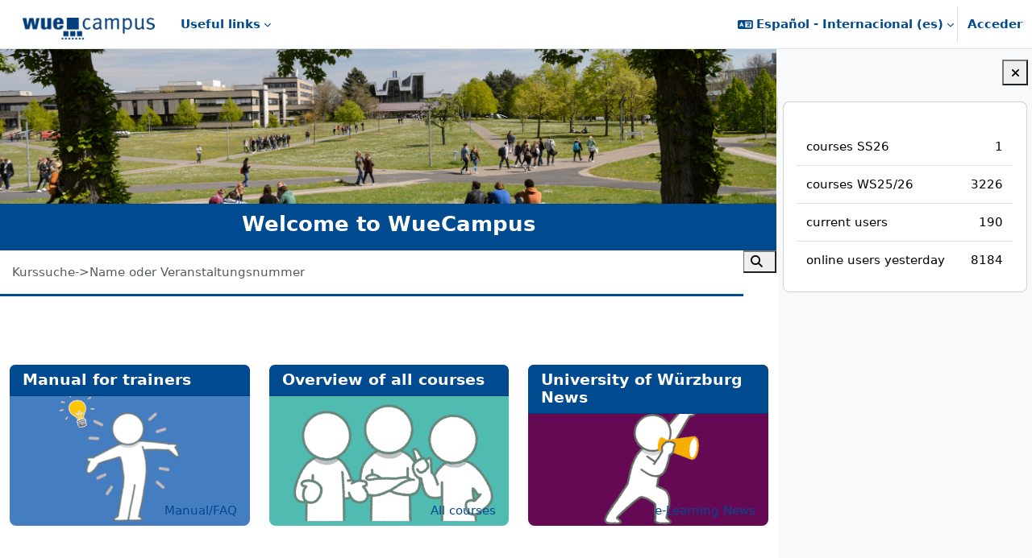

--- FILE ---
content_type: text/html; charset=utf-8
request_url: https://wuecampus.uni-wuerzburg.de/moodle/?lang=es
body_size: 12155
content:
<!DOCTYPE html>

<html  dir="ltr" lang="es" xml:lang="es">
<head>
    <title>Página Principal | WueCampus</title>
    <link rel="shortcut icon" href="https://wuecampus.uni-wuerzburg.de/moodle/pluginfile.php/1/theme_boost_union/favicon/64x64/1768617182/favicon.png" />
    <meta name="apple-itunes-app" content="app-id=633359593, app-argument=https://wuecampus.uni-wuerzburg.de/moodle/"/><link rel="manifest" href="https://wuecampus.uni-wuerzburg.de/moodle/admin/tool/mobile/mobile.webmanifest.php" /><style type="text/css">.admin_settingspage_tabs_with_tertiary .dropdown-toggle { font-size: 1.875rem !important; }
h2:has(+ .admin_settingspage_tabs_with_tertiary) { display: none; }</style><meta http-equiv="Content-Type" content="text/html; charset=utf-8" />
<meta name="keywords" content="moodle, Página Principal | WueCampus" />
<link rel="stylesheet" type="text/css" href="https://wuecampus.uni-wuerzburg.de/moodle/theme/yui_combo.php?rollup/3.18.1/yui-moodlesimple-min.css" /><script id="firstthemesheet" type="text/css">/** Required in order to fix style inclusion problems in IE with YUI **/</script><link rel="stylesheet" type="text/css" href="https://wuecampus.uni-wuerzburg.de/moodle/theme/styles.php/wue_union/1768617182_1765558480/all" />
<script>
//<![CDATA[
var M = {}; M.yui = {};
M.pageloadstarttime = new Date();
M.cfg = {"wwwroot":"https:\/\/wuecampus.uni-wuerzburg.de\/moodle","apibase":"https:\/\/wuecampus.uni-wuerzburg.de\/moodle\/r.php\/api","homeurl":{},"sesskey":"85t8Hd6Re4","sessiontimeout":"10800","sessiontimeoutwarning":1200,"themerev":"1768617182","slasharguments":1,"theme":"wue_union","iconsystemmodule":"core\/icon_system_fontawesome","jsrev":"1768617182","admin":"admin","svgicons":true,"usertimezone":"Europa\/Berl\u00edn","language":"es","courseId":1,"courseContextId":2,"contextid":2,"contextInstanceId":1,"langrev":1768622344,"templaterev":"1768617182","siteId":1,"userId":0};var yui1ConfigFn = function(me) {if(/-skin|reset|fonts|grids|base/.test(me.name)){me.type='css';me.path=me.path.replace(/\.js/,'.css');me.path=me.path.replace(/\/yui2-skin/,'/assets/skins/sam/yui2-skin')}};
var yui2ConfigFn = function(me) {var parts=me.name.replace(/^moodle-/,'').split('-'),component=parts.shift(),module=parts[0],min='-min';if(/-(skin|core)$/.test(me.name)){parts.pop();me.type='css';min=''}
if(module){var filename=parts.join('-');me.path=component+'/'+module+'/'+filename+min+'.'+me.type}else{me.path=component+'/'+component+'.'+me.type}};
YUI_config = {"debug":false,"base":"https:\/\/wuecampus.uni-wuerzburg.de\/moodle\/lib\/yuilib\/3.18.1\/","comboBase":"https:\/\/wuecampus.uni-wuerzburg.de\/moodle\/theme\/yui_combo.php?","combine":true,"filter":null,"insertBefore":"firstthemesheet","groups":{"yui2":{"base":"https:\/\/wuecampus.uni-wuerzburg.de\/moodle\/lib\/yuilib\/2in3\/2.9.0\/build\/","comboBase":"https:\/\/wuecampus.uni-wuerzburg.de\/moodle\/theme\/yui_combo.php?","combine":true,"ext":false,"root":"2in3\/2.9.0\/build\/","patterns":{"yui2-":{"group":"yui2","configFn":yui1ConfigFn}}},"moodle":{"name":"moodle","base":"https:\/\/wuecampus.uni-wuerzburg.de\/moodle\/theme\/yui_combo.php?m\/1768617182\/","combine":true,"comboBase":"https:\/\/wuecampus.uni-wuerzburg.de\/moodle\/theme\/yui_combo.php?","ext":false,"root":"m\/1768617182\/","patterns":{"moodle-":{"group":"moodle","configFn":yui2ConfigFn}},"filter":null,"modules":{"moodle-core-actionmenu":{"requires":["base","event","node-event-simulate"]},"moodle-core-blocks":{"requires":["base","node","io","dom","dd","dd-scroll","moodle-core-dragdrop","moodle-core-notification"]},"moodle-core-chooserdialogue":{"requires":["base","panel","moodle-core-notification"]},"moodle-core-dragdrop":{"requires":["base","node","io","dom","dd","event-key","event-focus","moodle-core-notification"]},"moodle-core-event":{"requires":["event-custom"]},"moodle-core-handlebars":{"condition":{"trigger":"handlebars","when":"after"}},"moodle-core-lockscroll":{"requires":["plugin","base-build"]},"moodle-core-maintenancemodetimer":{"requires":["base","node"]},"moodle-core-notification":{"requires":["moodle-core-notification-dialogue","moodle-core-notification-alert","moodle-core-notification-confirm","moodle-core-notification-exception","moodle-core-notification-ajaxexception"]},"moodle-core-notification-dialogue":{"requires":["base","node","panel","escape","event-key","dd-plugin","moodle-core-widget-focusafterclose","moodle-core-lockscroll"]},"moodle-core-notification-alert":{"requires":["moodle-core-notification-dialogue"]},"moodle-core-notification-confirm":{"requires":["moodle-core-notification-dialogue"]},"moodle-core-notification-exception":{"requires":["moodle-core-notification-dialogue"]},"moodle-core-notification-ajaxexception":{"requires":["moodle-core-notification-dialogue"]},"moodle-core_availability-form":{"requires":["base","node","event","event-delegate","panel","moodle-core-notification-dialogue","json"]},"moodle-course-categoryexpander":{"requires":["node","event-key"]},"moodle-course-dragdrop":{"requires":["base","node","io","dom","dd","dd-scroll","moodle-core-dragdrop","moodle-core-notification","moodle-course-coursebase","moodle-course-util"]},"moodle-course-management":{"requires":["base","node","io-base","moodle-core-notification-exception","json-parse","dd-constrain","dd-proxy","dd-drop","dd-delegate","node-event-delegate"]},"moodle-course-util":{"requires":["node"],"use":["moodle-course-util-base"],"submodules":{"moodle-course-util-base":{},"moodle-course-util-section":{"requires":["node","moodle-course-util-base"]},"moodle-course-util-cm":{"requires":["node","moodle-course-util-base"]}}},"moodle-form-dateselector":{"requires":["base","node","overlay","calendar"]},"moodle-form-shortforms":{"requires":["node","base","selector-css3","moodle-core-event"]},"moodle-question-chooser":{"requires":["moodle-core-chooserdialogue"]},"moodle-question-searchform":{"requires":["base","node"]},"moodle-availability_completion-form":{"requires":["base","node","event","moodle-core_availability-form"]},"moodle-availability_date-form":{"requires":["base","node","event","io","moodle-core_availability-form"]},"moodle-availability_grade-form":{"requires":["base","node","event","moodle-core_availability-form"]},"moodle-availability_group-form":{"requires":["base","node","event","moodle-core_availability-form"]},"moodle-availability_grouping-form":{"requires":["base","node","event","moodle-core_availability-form"]},"moodle-availability_password-form":{"requires":["base","node","event","event-valuechange","moodle-core_availability-form"]},"moodle-availability_password-popup":{"requires":["base","node","event","moodle-core-notification-dialogue","io-base"]},"moodle-availability_profile-form":{"requires":["base","node","event","moodle-core_availability-form"]},"moodle-mod_assign-history":{"requires":["node","transition"]},"moodle-mod_attendance-groupfilter":{"requires":["base","node"]},"moodle-mod_customcert-rearrange":{"requires":["dd-delegate","dd-drag"]},"moodle-mod_quiz-autosave":{"requires":["base","node","event","event-valuechange","node-event-delegate","io-form","datatype-date-format"]},"moodle-mod_quiz-dragdrop":{"requires":["base","node","io","dom","dd","dd-scroll","moodle-core-dragdrop","moodle-core-notification","moodle-mod_quiz-quizbase","moodle-mod_quiz-util-base","moodle-mod_quiz-util-page","moodle-mod_quiz-util-slot","moodle-course-util"]},"moodle-mod_quiz-modform":{"requires":["base","node","event"]},"moodle-mod_quiz-questionchooser":{"requires":["moodle-core-chooserdialogue","moodle-mod_quiz-util","querystring-parse"]},"moodle-mod_quiz-quizbase":{"requires":["base","node"]},"moodle-mod_quiz-toolboxes":{"requires":["base","node","event","event-key","io","moodle-mod_quiz-quizbase","moodle-mod_quiz-util-slot","moodle-core-notification-ajaxexception"]},"moodle-mod_quiz-util":{"requires":["node","moodle-core-actionmenu"],"use":["moodle-mod_quiz-util-base"],"submodules":{"moodle-mod_quiz-util-base":{},"moodle-mod_quiz-util-slot":{"requires":["node","moodle-mod_quiz-util-base"]},"moodle-mod_quiz-util-page":{"requires":["node","moodle-mod_quiz-util-base"]}}},"moodle-message_airnotifier-toolboxes":{"requires":["base","node","io"]},"moodle-block_xp-filters":{"requires":["base","node","moodle-core-dragdrop","moodle-core-notification-confirm","moodle-block_xp-rulepicker"]},"moodle-block_xp-notification":{"requires":["base","node","handlebars","button-plugin","moodle-core-notification-dialogue"]},"moodle-block_xp-rulepicker":{"requires":["base","node","handlebars","moodle-core-notification-dialogue"]},"moodle-report_eventlist-eventfilter":{"requires":["base","event","node","node-event-delegate","datatable","autocomplete","autocomplete-filters"]},"moodle-report_loglive-fetchlogs":{"requires":["base","event","node","io","node-event-delegate"]},"moodle-gradereport_history-userselector":{"requires":["escape","event-delegate","event-key","handlebars","io-base","json-parse","moodle-core-notification-dialogue"]},"moodle-qbank_editquestion-chooser":{"requires":["moodle-core-chooserdialogue"]},"moodle-tool_lp-dragdrop-reorder":{"requires":["moodle-core-dragdrop"]},"moodle-assignfeedback_editpdf-editor":{"requires":["base","event","node","io","graphics","json","event-move","event-resize","transition","querystring-stringify-simple","moodle-core-notification-dialog","moodle-core-notification-alert","moodle-core-notification-warning","moodle-core-notification-exception","moodle-core-notification-ajaxexception"]}}},"gallery":{"name":"gallery","base":"https:\/\/wuecampus.uni-wuerzburg.de\/moodle\/lib\/yuilib\/gallery\/","combine":true,"comboBase":"https:\/\/wuecampus.uni-wuerzburg.de\/moodle\/theme\/yui_combo.php?","ext":false,"root":"gallery\/1768617182\/","patterns":{"gallery-":{"group":"gallery"}}}},"modules":{"core_filepicker":{"name":"core_filepicker","fullpath":"https:\/\/wuecampus.uni-wuerzburg.de\/moodle\/lib\/javascript.php\/1768617182\/repository\/filepicker.js","requires":["base","node","node-event-simulate","json","async-queue","io-base","io-upload-iframe","io-form","yui2-treeview","panel","cookie","datatable","datatable-sort","resize-plugin","dd-plugin","escape","moodle-core_filepicker","moodle-core-notification-dialogue"]},"core_comment":{"name":"core_comment","fullpath":"https:\/\/wuecampus.uni-wuerzburg.de\/moodle\/lib\/javascript.php\/1768617182\/comment\/comment.js","requires":["base","io-base","node","json","yui2-animation","overlay","escape"]}},"logInclude":[],"logExclude":[],"logLevel":null};
M.yui.loader = {modules: {}};

//]]>
</script>

<script type="text/x-mathjax-config">
MathJax.Hub.Config({
    MMLorHTML: { prefer: "HTML" },
    "HTML-CSS": {
               scale: "110",
               webFont: "STIX-Web"
                           },
    tex2jax: {
        displayMath: [['\\[', '\\]']],
        inlineMath:  [['\\(', '\\)']],
        processEscapes: true
    },
    TeX: { extensions: ['enclose.js'] }
});
</script>
<script type="text/javascript" src="https://wuecampus.uni-wuerzburg.de/moodle/lib/MathJax/MathJax.js?config=TeX-AMS_HTML"></script>
    <meta name="viewport" content="width=device-width, initial-scale=1.0">
</head>
<body  id="page-site-index" class="limitedwidth format-site course path-site chrome dir-ltr lang-es yui-skin-sam yui3-skin-sam wuecampus-uni-wuerzburg-de--moodle pagelayout-frontpage course-1 context-2 notloggedin theme uses-drawers theme-boost-union-smartmenu theme-boost-union-bottombar hascourseindexcmicons hascourseindexcpleol uniwue-start theme_boost-union-footerbuttonnone">
<div class="toast-wrapper mx-auto py-0 fixed-top" role="status" aria-live="polite"></div>
<div id="page-wrapper" class="d-print-block">

    <div>
    <a class="visually-hidden-focusable" href="#maincontent">Salta al contenido principal</a>
</div><script src="https://wuecampus.uni-wuerzburg.de/moodle/lib/javascript.php/1768617182/lib/polyfills/polyfill.js"></script>
<script src="https://wuecampus.uni-wuerzburg.de/moodle/theme/yui_combo.php?rollup/3.18.1/yui-moodlesimple-min.js"></script><script src="https://wuecampus.uni-wuerzburg.de/moodle/lib/javascript.php/1768617182/lib/javascript-static.js"></script>
<script>
//<![CDATA[
document.body.className += ' jsenabled';
//]]>
</script>



    
    <nav class="navbar fixed-top bg-body uniwuebar navbar-expand "  aria-label="Navegación del sitio">
        <div class="container-fluid">
            <button class="navbar-toggler aabtn d-block d-md-none px-1 my-1 border-0" data-toggler="drawers" data-action="toggle" data-target="theme_boost-drawers-primary">
                <span class="navbar-toggler-icon"></span>
                <span class="visually-hidden">Panel lateral</span>
            </button>
    
            <a href="https://wuecampus.uni-wuerzburg.de/moodle/" class="navbar-brand align-items-center m-0 me-4 p-0 aabtn   d-none d-md-flex  ">
    
                    <img src="https://wuecampus.uni-wuerzburg.de/moodle/pluginfile.php/1/theme_boost_union/logocompact/300x300/1768617182/Prod_Logo_compact.png" class="logo me-1" alt="WueCampus">
            </a>
                <div class="primary-navigation">
                    <nav class="moremenu navigation">
                        <ul id="moremenu-696bd8f09b932-navbar-nav" role="menubar" class="nav more-nav navbar-nav" data-bs-theme="light">
                                        <li class="dropdown nav-item  card-dropdown   boost-union-smartmenu    card-form-landscape  card-size-small  card-overflow-wrap  force-menu-out    dropdown-description-below " role="none" data-forceintomoremenu="false">
                                            <a class="dropdown-toggle nav-link   " id="drop-down-696bd8f09b932" role="menuitem" data-bs-toggle="dropdown"
                                                aria-haspopup="true" aria-expanded="false" href="#" aria-controls="drop-down-menu-696bd8f09b932"
                                                
                                                tabindex="-1"
                                            >
                                                Useful links
                                            </a>
                                            <div class="dropdown-menu" role="menu" id="drop-down-menu-696bd8f09b932" data-bs-theme="light" aria-labelledby="drop-down-696bd8f09b932">
                                                
                                                
                                    
                                                <div class="card-block-wrapper">
                                                            <div class="card-block  boost-union-smartmenuitem    d-lg-inline-flex  d-md-inline-flex  d-inline-flex  card-text-below  menu-item-static  ">
                                                                <a href="https://wuestudy.zv.uni-wuerzburg.de/qisserver/pages/startFlow.xhtml?_flowId=searchCourseNonStaff-flow&amp;_flowExecutionKey=e1s1">
                                                                    <span class="card-item-overlay"></span>
                                                                </a>
                                                                <div class="img-block">
                                                                    <a href="https://wuestudy.zv.uni-wuerzburg.de/qisserver/pages/startFlow.xhtml?_flowId=searchCourseNonStaff-flow&amp;_flowExecutionKey=e1s1"><img src="https://wuecampus.uni-wuerzburg.de/moodle/pluginfile.php/1/theme_boost_union/smartmenus_itemimage/1/WueStudy.png" alt="Course search" role="presentation"></a>
                                                                </div>
                                                                <div class="content-block"
                                                                    style="background-color:#6BBEF6;">
                                    
                                                                    <h5>
                                                                            <a class="dropdown-item menu-item-link " title="Hier gelangen Sie direkt zur WueStudy Veranstaltungssuche." data-bs-toggle="tooltip" role="menuitem" href="https://wuestudy.zv.uni-wuerzburg.de/qisserver/pages/startFlow.xhtml?_flowId=searchCourseNonStaff-flow&amp;_flowExecutionKey=e1s1"  data-disableactive="true" tabindex="-1" target="__blank" style=" color:#FFFFFF;"><i class="icon fa fa-magnifying-glass fa-fw "  title="&lt;span lang=&quot;de&quot; class=&quot;multilang&quot;&gt;Veranstaltungssuche&lt;/span&gt;&lt;span lang=&quot;en&quot; class=&quot;multilang&quot;&gt;Course search&lt;/span&gt;" role="img" aria-label="&lt;span lang=&quot;de&quot; class=&quot;multilang&quot;&gt;Veranstaltungssuche&lt;/span&gt;&lt;span lang=&quot;en&quot; class=&quot;multilang&quot;&gt;Course search&lt;/span&gt;"></i>Course search</a>
                                                                    </h5>
                                                                    <div class="card-btn-block">
                                                                        <a class="dropdown-item " role="menuitem" href="https://wuestudy.zv.uni-wuerzburg.de/qisserver/pages/startFlow.xhtml?_flowId=searchCourseNonStaff-flow&amp;_flowExecutionKey=e1s1"  data-disableactive="true" tabindex="-1" target="__blank" style=" color:#FFFFFF;">
                                                                            <i class="fa fa-long-arrow-right"></i>
                                                                        </a>
                                                                    </div>
                                                                </div>
                                                            </div>
                                                            <div class="card-block  boost-union-smartmenuitem    d-lg-inline-flex  d-md-inline-flex  d-inline-flex  card-text-below  menu-item-static  ">
                                                                <a href="https://www.rz.uni-wuerzburg.de/dienste/">
                                                                    <span class="card-item-overlay"></span>
                                                                </a>
                                                                <div class="img-block">
                                                                    <a href="https://www.rz.uni-wuerzburg.de/dienste/"><img src="https://wuecampus.uni-wuerzburg.de/moodle/pluginfile.php/1/theme_boost_union/smartmenus_itemimage/2/RZ.png" alt="Rechenzentrum" role="presentation"></a>
                                                                </div>
                                                                <div class="content-block"
                                                                    style="background-color:#29394A;">
                                    
                                                                    <h5>
                                                                            <a class="dropdown-item menu-item-link " title="Hier finden Sie eine Auflistung aller Dienste des Rechenzentrums." data-bs-toggle="tooltip" role="menuitem" href="https://www.rz.uni-wuerzburg.de/dienste/"  data-disableactive="true" tabindex="-1" target="__blank" style=" color:#FFFFFF;"><i class="icon fa fa-gauge fa-fw "  title="Rechenzentrum" role="img" aria-label="Rechenzentrum"></i>Rechenzentrum</a>
                                                                    </h5>
                                                                    <div class="card-btn-block">
                                                                        <a class="dropdown-item " role="menuitem" href="https://www.rz.uni-wuerzburg.de/dienste/"  data-disableactive="true" tabindex="-1" target="__blank" style=" color:#FFFFFF;">
                                                                            <i class="fa fa-long-arrow-right"></i>
                                                                        </a>
                                                                    </div>
                                                                </div>
                                                            </div>
                                                            <div class="card-block  boost-union-smartmenuitem    d-lg-inline-flex  d-md-inline-flex  d-inline-flex  card-text-below  menu-item-static  ">
                                                                <a href="https://wuecampus.uni-wuerzburg.de/moodle/mod/book/view.php?id=2365043&amp;chapterid=23321">
                                                                    <span class="card-item-overlay"></span>
                                                                </a>
                                                                <div class="img-block">
                                                                    <a href="https://wuecampus.uni-wuerzburg.de/moodle/mod/book/view.php?id=2365043&amp;chapterid=23321"><img src="https://wuecampus.uni-wuerzburg.de/moodle/pluginfile.php/1/theme_boost_union/smartmenus_itemimage/4/FAQ2.png" alt="Frequently asked questions" role="presentation"></a>
                                                                </div>
                                                                <div class="content-block"
                                                                    style="background-color:#34495E;">
                                    
                                                                    <h5>
                                                                            <a class="dropdown-item menu-item-link " title="Hier finden Sie die häufigsten Fragen und Themen rund um die Bedienung von WueCampus." data-bs-toggle="tooltip" role="menuitem" href="https://wuecampus.uni-wuerzburg.de/moodle/mod/book/view.php?id=2365043&amp;chapterid=23321"  data-disableactive="true" tabindex="-1"  style=" color:#FFFFFF;"><i class="icon fa fa-book fa-fw "  title="&lt;span lang=&quot;de&quot; class=&quot;multilang&quot;&gt;Häufige Fragen&lt;/span&gt;&lt;span lang=&quot;en&quot; class=&quot;multilang&quot;&gt;Frequently asked questions&lt;/span&gt;" role="img" aria-label="&lt;span lang=&quot;de&quot; class=&quot;multilang&quot;&gt;Häufige Fragen&lt;/span&gt;&lt;span lang=&quot;en&quot; class=&quot;multilang&quot;&gt;Frequently asked questions&lt;/span&gt;"></i>Frequently asked questions</a>
                                                                    </h5>
                                                                    <div class="card-btn-block">
                                                                        <a class="dropdown-item " role="menuitem" href="https://wuecampus.uni-wuerzburg.de/moodle/mod/book/view.php?id=2365043&amp;chapterid=23321"  data-disableactive="true" tabindex="-1"  style=" color:#FFFFFF;">
                                                                            <i class="fa fa-long-arrow-right"></i>
                                                                        </a>
                                                                    </div>
                                                                </div>
                                                            </div>
                                                            <div class="card-block  boost-union-smartmenuitem    d-lg-inline-flex  d-md-inline-flex  d-inline-flex  card-text-below  menu-item-static  ">
                                                                <a href="https://www.rz.uni-wuerzburg.de/dienste/lehre-digital/">
                                                                    <span class="card-item-overlay"></span>
                                                                </a>
                                                                <div class="img-block">
                                                                    <a href="https://www.rz.uni-wuerzburg.de/dienste/lehre-digital/"><img src="https://wuecampus.uni-wuerzburg.de/moodle/pluginfile.php/1/theme_boost_union/smartmenus_itemimage/5/LehreDigital.png" alt="Education digital" role="presentation"></a>
                                                                </div>
                                                                <div class="content-block"
                                                                    style="background-color:#15947B;">
                                    
                                                                    <h5>
                                                                            <a class="dropdown-item menu-item-link " title="Hier finden Sie alle Services des Rechenzentrums rund um die Lehre." data-bs-toggle="tooltip" role="menuitem" href="https://www.rz.uni-wuerzburg.de/dienste/lehre-digital/"  data-disableactive="true" tabindex="-1" target="__blank" style=" color:#ffffff;"><i class="icon fa fa-graduation-cap fa-fw "  title="&lt;span lang=&quot;de&quot; class=&quot;multilang&quot;&gt;Lehre digital&lt;/span&gt;&lt;span lang=&quot;en&quot; class=&quot;multilang&quot;&gt;Education digital&lt;/span&gt;" role="img" aria-label="&lt;span lang=&quot;de&quot; class=&quot;multilang&quot;&gt;Lehre digital&lt;/span&gt;&lt;span lang=&quot;en&quot; class=&quot;multilang&quot;&gt;Education digital&lt;/span&gt;"></i>Education digital</a>
                                                                    </h5>
                                                                    <div class="card-btn-block">
                                                                        <a class="dropdown-item " role="menuitem" href="https://www.rz.uni-wuerzburg.de/dienste/lehre-digital/"  data-disableactive="true" tabindex="-1" target="__blank" style=" color:#ffffff;">
                                                                            <i class="fa fa-long-arrow-right"></i>
                                                                        </a>
                                                                    </div>
                                                                </div>
                                                            </div>
                                                            <div class="card-block  boost-union-smartmenuitem    d-lg-inline-flex  d-md-inline-flex  d-inline-flex  card-text-below  menu-item-static  ">
                                                                <a href="https://www.rz.uni-wuerzburg.de/dienste/forschung-digital/">
                                                                    <span class="card-item-overlay"></span>
                                                                </a>
                                                                <div class="img-block">
                                                                    <a href="https://www.rz.uni-wuerzburg.de/dienste/forschung-digital/"><img src="https://wuecampus.uni-wuerzburg.de/moodle/pluginfile.php/1/theme_boost_union/smartmenus_itemimage/6/ForschungDigital.png" alt="Research digital" role="presentation"></a>
                                                                </div>
                                                                <div class="content-block"
                                                                    style="background-color:#eb9205;">
                                    
                                                                    <h5>
                                                                            <a class="dropdown-item menu-item-link " title="Hier finden Sie alle Services des Rechenzentrums rund um die Forschung." data-bs-toggle="tooltip" role="menuitem" href="https://www.rz.uni-wuerzburg.de/dienste/forschung-digital/"  data-disableactive="true" tabindex="-1" target="__blank" style=" color:#FFFFFF;"><i class="icon fa fa-pen-to-square fa-fw "  title="&lt;span lang=&quot;de&quot; class=&quot;multilang&quot;&gt;Forschung digital&lt;/span&gt;&lt;span lang=&quot;en&quot; class=&quot;multilang&quot;&gt;Research digital&lt;/span&gt;" role="img" aria-label="&lt;span lang=&quot;de&quot; class=&quot;multilang&quot;&gt;Forschung digital&lt;/span&gt;&lt;span lang=&quot;en&quot; class=&quot;multilang&quot;&gt;Research digital&lt;/span&gt;"></i>Research digital</a>
                                                                    </h5>
                                                                    <div class="card-btn-block">
                                                                        <a class="dropdown-item " role="menuitem" href="https://www.rz.uni-wuerzburg.de/dienste/forschung-digital/"  data-disableactive="true" tabindex="-1" target="__blank" style=" color:#FFFFFF;">
                                                                            <i class="fa fa-long-arrow-right"></i>
                                                                        </a>
                                                                    </div>
                                                                </div>
                                                            </div>
                                                            <div class="card-block  boost-union-smartmenuitem    d-lg-inline-flex  d-md-inline-flex  d-inline-flex  card-text-below  menu-item-static  ">
                                                                <a href="https://lecture.uni-wuerzburg.de/">
                                                                    <span class="card-item-overlay"></span>
                                                                </a>
                                                                <div class="img-block">
                                                                    <a href="https://lecture.uni-wuerzburg.de/"><img src="https://wuecampus.uni-wuerzburg.de/moodle/pluginfile.php/1/theme_boost_union/smartmenus_itemimage/7/Lecture.png" alt="Lecture - Videoupload" role="presentation"></a>
                                                                </div>
                                                                <div class="content-block"
                                                                    style="background-color:#db3e2e;">
                                    
                                                                    <h5>
                                                                            <a class="dropdown-item menu-item-link " title="Wenn Sie Videos auf WueCampus zur Verfügung stellen wollen, können Sie diese hier hochladen." data-bs-toggle="tooltip" role="menuitem" href="https://lecture.uni-wuerzburg.de/"  data-disableactive="true" tabindex="-1" target="__blank" style=" color:#FFFFFF;"><i class="icon fa fa-film fa-fw "  title="Lecture - Videoupload" role="img" aria-label="Lecture - Videoupload"></i>Lecture - Videoupload</a>
                                                                    </h5>
                                                                    <div class="card-btn-block">
                                                                        <a class="dropdown-item " role="menuitem" href="https://lecture.uni-wuerzburg.de/"  data-disableactive="true" tabindex="-1" target="__blank" style=" color:#FFFFFF;">
                                                                            <i class="fa fa-long-arrow-right"></i>
                                                                        </a>
                                                                    </div>
                                                                </div>
                                                            </div>
                                                            <div class="card-block  boost-union-smartmenuitem    d-lg-inline-flex  d-md-inline-flex  d-inline-flex  card-text-below  menu-item-static  ">
                                                                <a href="https://casetrain.uni-wuerzburg.de/">
                                                                    <span class="card-item-overlay"></span>
                                                                </a>
                                                                <div class="img-block">
                                                                    <a href="https://casetrain.uni-wuerzburg.de/"><img src="https://wuecampus.uni-wuerzburg.de/moodle/pluginfile.php/1/theme_boost_union/smartmenus_itemimage/8/CaseTrain2.png" alt="CaseTrain" role="presentation"></a>
                                                                </div>
                                                                <div class="content-block"
                                                                    style="background-color:#52CBB4;">
                                    
                                                                    <h5>
                                                                            <a class="dropdown-item menu-item-link " title="Hier gelangen Sie zu unserem Prüfungssystem CaseTrain." data-bs-toggle="tooltip" role="menuitem" href="https://casetrain.uni-wuerzburg.de/"  data-disableactive="true" tabindex="-1" target="__blank" style=" color:#FFFFFF;"><i class="icon fa-regular fa-circle-user fa-fw "  title="CaseTrain" role="img" aria-label="CaseTrain"></i>CaseTrain</a>
                                                                    </h5>
                                                                    <div class="card-btn-block">
                                                                        <a class="dropdown-item " role="menuitem" href="https://casetrain.uni-wuerzburg.de/"  data-disableactive="true" tabindex="-1" target="__blank" style=" color:#FFFFFF;">
                                                                            <i class="fa fa-long-arrow-right"></i>
                                                                        </a>
                                                                    </div>
                                                                </div>
                                                            </div>
                                                            <div class="card-block  boost-union-smartmenuitem    d-lg-inline-flex  d-md-inline-flex  d-inline-flex  card-text-below  menu-item-static  ">
                                                                <a href="https://wuecampus.uni-wuerzburg.de/moodle/course/view.php?id=60716">
                                                                    <span class="card-item-overlay"></span>
                                                                </a>
                                                                <div class="img-block">
                                                                    <a href="https://wuecampus.uni-wuerzburg.de/moodle/course/view.php?id=60716"><img src="https://wuecampus.uni-wuerzburg.de/moodle/pluginfile.php/1/theme_boost_union/smartmenus_itemimage/9/toolbox.png" alt="Toolbox" role="presentation"></a>
                                                                </div>
                                                                <div class="content-block"
                                                                    style="background-color:#BA5490;">
                                    
                                                                    <h5>
                                                                            <a class="dropdown-item menu-item-link " title="Hier finden Sie spannende Vorschläge zur Gestaltung von Lehre und Tools, die Ihnen dabei helfen." data-bs-toggle="tooltip" role="menuitem" href="https://wuecampus.uni-wuerzburg.de/moodle/course/view.php?id=60716"  data-disableactive="true" tabindex="-1"  style=" color:#ffffff;"><i class="icon fa fa-list fa-fw "  title="Toolbox" role="img" aria-label="Toolbox"></i>Toolbox</a>
                                                                    </h5>
                                                                    <div class="card-btn-block">
                                                                        <a class="dropdown-item " role="menuitem" href="https://wuecampus.uni-wuerzburg.de/moodle/course/view.php?id=60716"  data-disableactive="true" tabindex="-1"  style=" color:#ffffff;">
                                                                            <i class="fa fa-long-arrow-right"></i>
                                                                        </a>
                                                                    </div>
                                                                </div>
                                                            </div>
                                                </div>
                                    
                                                 <div class="menu-description"></div> 
                                            </div>
                                        </li>
                                <li role="none" class="nav-item dropdown dropdownmoremenu d-none" data-region="morebutton">
                                    <a class="dropdown-toggle nav-link " href="#" id="moremenu-dropdown-696bd8f09b932" role="menuitem" data-bs-toggle="dropdown" aria-haspopup="true" aria-expanded="false" tabindex="-1">
                                        Más
                                    </a>
                                    <ul class="dropdown-menu dropdown-menu-start" data-region="moredropdown" aria-labelledby="moremenu-dropdown-696bd8f09b932" role="menu">
                                    </ul>
                                </li>
                        </ul>
                    </nav>
                </div>
    
            <ul class="navbar-nav d-none d-md-flex my-1 px-1">
                <!-- page_heading_menu -->
                
            </ul>
    
            <div id="usernavigation" class="navbar-nav ms-auto h-100">
                    <div class="langmenu">
                        <div class="dropdown show">
                            <a href="#" role="button" id="lang-menu-toggle" data-bs-toggle="dropdown" aria-label="Idioma" aria-haspopup="true" aria-controls="lang-action-menu" class="btn dropdown-toggle">
                                <i class="icon fa fa-language fa-fw me-1" aria-hidden="true"></i>
                                <span class="langbutton">
                                    Español - Internacional ‎(es)‎
                                </span>
                                <b class="caret"></b>
                            </a>
                            <div role="menu" aria-labelledby="lang-menu-toggle" id="lang-action-menu" class="dropdown-menu dropdown-menu-end" data-bs-theme="light">
                                        <a href="https://wuecampus.uni-wuerzburg.de/moodle/?lang=ca" class="dropdown-item ps-5" role="menuitem" 
                                                lang="ca" >
                                            Català ‎(ca)‎
                                        </a>
                                        <a href="https://wuecampus.uni-wuerzburg.de/moodle/?lang=de_kids" class="dropdown-item ps-5" role="menuitem" 
                                                lang="de" >
                                            Deutsch ‎(de_kids)‎
                                        </a>
                                        <a href="https://wuecampus.uni-wuerzburg.de/moodle/?lang=de_wp" class="dropdown-item ps-5" role="menuitem" 
                                                lang="de" >
                                            Deutsch ‎(de_wp)‎
                                        </a>
                                        <a href="https://wuecampus.uni-wuerzburg.de/moodle/?lang=de" class="dropdown-item ps-5" role="menuitem" 
                                                lang="de" >
                                            Deutsch ‎(de)‎
                                        </a>
                                        <a href="https://wuecampus.uni-wuerzburg.de/moodle/?lang=de_du" class="dropdown-item ps-5" role="menuitem" 
                                                lang="de" >
                                            Deutsch (du) ‎(de_du)‎
                                        </a>
                                        <a href="https://wuecampus.uni-wuerzburg.de/moodle/?lang=en" class="dropdown-item ps-5" role="menuitem" 
                                                lang="en" >
                                            English ‎(en)‎
                                        </a>
                                        <a href="#" class="dropdown-item ps-5" role="menuitem" aria-current="true"
                                                >
                                            Español - Internacional ‎(es)‎
                                        </a>
                                        <a href="https://wuecampus.uni-wuerzburg.de/moodle/?lang=fr" class="dropdown-item ps-5" role="menuitem" 
                                                lang="fr" >
                                            Français ‎(fr)‎
                                        </a>
                                        <a href="https://wuecampus.uni-wuerzburg.de/moodle/?lang=it" class="dropdown-item ps-5" role="menuitem" 
                                                lang="it" >
                                            Italiano ‎(it)‎
                                        </a>
                                        <a href="https://wuecampus.uni-wuerzburg.de/moodle/?lang=pt" class="dropdown-item ps-5" role="menuitem" 
                                                lang="pt" >
                                            Português - Portugal ‎(pt)‎
                                        </a>
                                        <a href="https://wuecampus.uni-wuerzburg.de/moodle/?lang=sv" class="dropdown-item ps-5" role="menuitem" 
                                                lang="sv" >
                                            Svenska ‎(sv)‎
                                        </a>
                                        <a href="https://wuecampus.uni-wuerzburg.de/moodle/?lang=tr" class="dropdown-item ps-5" role="menuitem" 
                                                lang="tr" >
                                            Türkçe ‎(tr)‎
                                        </a>
                                        <a href="https://wuecampus.uni-wuerzburg.de/moodle/?lang=ru" class="dropdown-item ps-5" role="menuitem" 
                                                lang="ru" >
                                            Русский ‎(ru)‎
                                        </a>
                                        <a href="https://wuecampus.uni-wuerzburg.de/moodle/?lang=ar" class="dropdown-item ps-5" role="menuitem" 
                                                lang="ar" >
                                            العربية ‎(ar)‎
                                        </a>
                            </div>
                        </div>
                    </div>
                    <div class="divider border-start h-75 align-self-center mx-1"></div>
                
                <div class="d-flex align-items-stretch usermenu-container" data-region="usermenu">
                        <div class="usermenu">
                                <span class="login ps-2">
                                        <a href="https://wuecampus.uni-wuerzburg.de/moodle/login/index.php">Acceder</a>
                                </span>
                        </div>
                </div>
                
    
            </div>
        </div>
    </nav>
    
<div  class="drawer   drawer-left  drawer-primary d-print-none not-initialized" data-region="fixed-drawer" id="theme_boost-drawers-primary" data-preference="" data-state="show-drawer-primary" data-forceopen="0" data-close-on-resize="1">
    <div class="drawerheader">
        <button
            class="btn btn-icon drawertoggle hidden"
            data-toggler="drawers"
            data-action="closedrawer"
            data-target="theme_boost-drawers-primary"
            data-bs-toggle="tooltip"
            data-bs-placement="right"
            title="Cerrar caja"
        >
            <i class="icon fa fa-xmark fa-fw " aria-hidden="true" ></i>
        </button>
        <a
            href="https://wuecampus.uni-wuerzburg.de/moodle/"
            title="WueCampus"
            data-region="site-home-link"
            class="aabtn text-reset d-flex align-items-center py-1 h-100 d-md-none"
        >
                        <img src="https://wuecampus.uni-wuerzburg.de/moodle/pluginfile.php/1/theme_boost_union/logocompact/300x300/1768617182/Prod_Logo_compact.png" class="logo py-1 h-100" alt="WueCampus">

        </a>
        <div class="drawerheadercontent hidden">
            
        </div>
    </div>
    <div class="drawercontent drag-container" data-usertour="scroller">
                <div class="list-group">
                    
                    <a id="drop-down-696af4e141aef" href="#" class=" list-group-item list-group-item-action icons-collapse-expand collapsed d-flex" title="" data-toggle="collapse" data-bs-toggle="collapse" data-target="#drop-down-menu-696af4e141aef" data-bs-target="#drop-down-menu-696af4e141aef" aria-expanded="false" aria-controls="drop-down-menu-696af4e141aef">
                        Useful links
                        <span class="ml-auto expanded-icon icon-no-margin mx-2">
                            <i class="icon fa fa-chevron-down fa-fw " aria-hidden="true" ></i>
                            <span class="sr-only">
                                Colapsar
                            </span>
                        </span>
                        <span class="ml-auto collapsed-icon icon-no-margin mx-2">
                            <i class="icon fa fa-chevron-right fa-fw " aria-hidden="true" ></i>
                            <span class="sr-only">
                                Expandir
                            </span>
                        </span>
                    </a>
                    <div class="collapse list-group-item p-0 border-0" role="menu" id="drop-down-menu-696af4e141aef" aria-labelledby="drop-down-696af4e141aef">
                    
                                    <a href="https://wuestudy.zv.uni-wuerzburg.de/qisserver/pages/startFlow.xhtml?_flowId=searchCourseNonStaff-flow&amp;_flowExecutionKey=e1s1" title="Hier gelangen Sie direkt zur WueStudy Veranstaltungssuche." data-toggle="tooltip" class="pl-5 bg-light list-group-item list-group-item-action  boost-union-smartmenuitem    d-lg-inline-flex  d-md-inline-flex  d-inline-flex  card-text-below  menu-item-static "  target="__blank" >
                        
                                        <i class="icon fa fa-magnifying-glass fa-fw "  title="&lt;span lang=&quot;de&quot; class=&quot;multilang&quot;&gt;Veranstaltungssuche&lt;/span&gt;&lt;span lang=&quot;en&quot; class=&quot;multilang&quot;&gt;Course search&lt;/span&gt;" role="img" aria-label="&lt;span lang=&quot;de&quot; class=&quot;multilang&quot;&gt;Veranstaltungssuche&lt;/span&gt;&lt;span lang=&quot;en&quot; class=&quot;multilang&quot;&gt;Course search&lt;/span&gt;"></i>Course search
                                    </a>
                    
                    
                                    <a href="https://www.rz.uni-wuerzburg.de/dienste/" title="Hier finden Sie eine Auflistung aller Dienste des Rechenzentrums." data-toggle="tooltip" class="pl-5 bg-light list-group-item list-group-item-action  boost-union-smartmenuitem    d-lg-inline-flex  d-md-inline-flex  d-inline-flex  card-text-below  menu-item-static "  target="__blank" >
                        
                                        <i class="icon fa fa-gauge fa-fw "  title="Rechenzentrum" role="img" aria-label="Rechenzentrum"></i>Rechenzentrum
                                    </a>
                    
                    
                                    <a href="https://wuecampus.uni-wuerzburg.de/moodle/mod/book/view.php?id=2365043&amp;chapterid=23321" title="Hier finden Sie die häufigsten Fragen und Themen rund um die Bedienung von WueCampus." data-toggle="tooltip" class="pl-5 bg-light list-group-item list-group-item-action  boost-union-smartmenuitem    d-lg-inline-flex  d-md-inline-flex  d-inline-flex  card-text-below  menu-item-static " >
                        
                                        <i class="icon fa fa-book fa-fw "  title="&lt;span lang=&quot;de&quot; class=&quot;multilang&quot;&gt;Häufige Fragen&lt;/span&gt;&lt;span lang=&quot;en&quot; class=&quot;multilang&quot;&gt;Frequently asked questions&lt;/span&gt;" role="img" aria-label="&lt;span lang=&quot;de&quot; class=&quot;multilang&quot;&gt;Häufige Fragen&lt;/span&gt;&lt;span lang=&quot;en&quot; class=&quot;multilang&quot;&gt;Frequently asked questions&lt;/span&gt;"></i>Frequently asked questions
                                    </a>
                    
                    
                                    <a href="https://www.rz.uni-wuerzburg.de/dienste/lehre-digital/" title="Hier finden Sie alle Services des Rechenzentrums rund um die Lehre." data-toggle="tooltip" class="pl-5 bg-light list-group-item list-group-item-action  boost-union-smartmenuitem    d-lg-inline-flex  d-md-inline-flex  d-inline-flex  card-text-below  menu-item-static "  target="__blank" >
                        
                                        <i class="icon fa fa-graduation-cap fa-fw "  title="&lt;span lang=&quot;de&quot; class=&quot;multilang&quot;&gt;Lehre digital&lt;/span&gt;&lt;span lang=&quot;en&quot; class=&quot;multilang&quot;&gt;Education digital&lt;/span&gt;" role="img" aria-label="&lt;span lang=&quot;de&quot; class=&quot;multilang&quot;&gt;Lehre digital&lt;/span&gt;&lt;span lang=&quot;en&quot; class=&quot;multilang&quot;&gt;Education digital&lt;/span&gt;"></i>Education digital
                                    </a>
                    
                    
                                    <a href="https://www.rz.uni-wuerzburg.de/dienste/forschung-digital/" title="Hier finden Sie alle Services des Rechenzentrums rund um die Forschung." data-toggle="tooltip" class="pl-5 bg-light list-group-item list-group-item-action  boost-union-smartmenuitem    d-lg-inline-flex  d-md-inline-flex  d-inline-flex  card-text-below  menu-item-static "  target="__blank" >
                        
                                        <i class="icon fa fa-pen-to-square fa-fw "  title="&lt;span lang=&quot;de&quot; class=&quot;multilang&quot;&gt;Forschung digital&lt;/span&gt;&lt;span lang=&quot;en&quot; class=&quot;multilang&quot;&gt;Research digital&lt;/span&gt;" role="img" aria-label="&lt;span lang=&quot;de&quot; class=&quot;multilang&quot;&gt;Forschung digital&lt;/span&gt;&lt;span lang=&quot;en&quot; class=&quot;multilang&quot;&gt;Research digital&lt;/span&gt;"></i>Research digital
                                    </a>
                    
                    
                                    <a href="https://lecture.uni-wuerzburg.de/" title="Wenn Sie Videos auf WueCampus zur Verfügung stellen wollen, können Sie diese hier hochladen." data-toggle="tooltip" class="pl-5 bg-light list-group-item list-group-item-action  boost-union-smartmenuitem    d-lg-inline-flex  d-md-inline-flex  d-inline-flex  card-text-below  menu-item-static "  target="__blank" >
                        
                                        <i class="icon fa fa-film fa-fw "  title="Lecture - Videoupload" role="img" aria-label="Lecture - Videoupload"></i>Lecture - Videoupload
                                    </a>
                    
                    
                                    <a href="https://casetrain.uni-wuerzburg.de/" title="Hier gelangen Sie zu unserem Prüfungssystem CaseTrain." data-toggle="tooltip" class="pl-5 bg-light list-group-item list-group-item-action  boost-union-smartmenuitem    d-lg-inline-flex  d-md-inline-flex  d-inline-flex  card-text-below  menu-item-static "  target="__blank" >
                        
                                        <i class="icon fa-regular fa-circle-user fa-fw "  title="CaseTrain" role="img" aria-label="CaseTrain"></i>CaseTrain
                                    </a>
                    
                    
                                    <a href="https://wuecampus.uni-wuerzburg.de/moodle/course/view.php?id=60716" title="Hier finden Sie spannende Vorschläge zur Gestaltung von Lehre und Tools, die Ihnen dabei helfen." data-toggle="tooltip" class="pl-5 bg-light list-group-item list-group-item-action  boost-union-smartmenuitem    d-lg-inline-flex  d-md-inline-flex  d-inline-flex  card-text-below  menu-item-static " >
                        
                                        <i class="icon fa fa-list fa-fw "  title="Toolbox" role="img" aria-label="Toolbox"></i>Toolbox
                                    </a>
                    
                    </div>
                    
                    <a id="drop-down-696af4e1429bf" href="#" class=" list-group-item list-group-item-action icons-collapse-expand collapsed d-flex" title="" data-toggle="collapse" data-bs-toggle="collapse" data-target="#drop-down-menu-696af4e1429bf" data-bs-target="#drop-down-menu-696af4e1429bf" aria-expanded="false" aria-controls="drop-down-menu-696af4e1429bf">
                        Course request
                        <span class="ml-auto expanded-icon icon-no-margin mx-2">
                            <i class="icon fa fa-chevron-down fa-fw " aria-hidden="true" ></i>
                            <span class="sr-only">
                                Colapsar
                            </span>
                        </span>
                        <span class="ml-auto collapsed-icon icon-no-margin mx-2">
                            <i class="icon fa fa-chevron-right fa-fw " aria-hidden="true" ></i>
                            <span class="sr-only">
                                Expandir
                            </span>
                        </span>
                    </a>
                    <div class="collapse list-group-item p-0 border-0" role="menu" id="drop-down-menu-696af4e1429bf" aria-labelledby="drop-down-696af4e1429bf">
                    
                                    <a href="https://wuecampus.uni-wuerzburg.de/moodle/blocks/rzuwcourse_request/handler.php?semester=20261" title="Kursantrag für das Sommersemester 25" data-toggle="tooltip" class="pl-5 bg-light list-group-item list-group-item-action  boost-union-smartmenuitem    d-lg-inline-flex  d-md-inline-flex  d-inline-flex  card-text-below  menu-item-static " >
                        
                                        <i class="icon fa fa-sun fas fa-fw "  title="&lt;span lang=&quot;de&quot; class=&quot;multilang&quot;&gt;Kursantrag: SS 26&lt;/span&gt;&lt;span lang=&quot;en&quot; class=&quot;multilang&quot;&gt;Course request: st 26&lt;/span&gt;" role="img" aria-label="&lt;span lang=&quot;de&quot; class=&quot;multilang&quot;&gt;Kursantrag: SS 26&lt;/span&gt;&lt;span lang=&quot;en&quot; class=&quot;multilang&quot;&gt;Course request: st 26&lt;/span&gt;"></i>Course request: st 26
                                    </a>
                    
                    
                                    <a href="https://wuecampus.uni-wuerzburg.de/moodle/blocks/rzuwcourse_request/handler.php?semester=20252" title="Kursantrag für das Wintersemester 25/26" data-toggle="tooltip" class="pl-5 bg-light list-group-item list-group-item-action  boost-union-smartmenuitem    d-lg-inline-flex  d-md-inline-flex  d-inline-flex  card-text-below  menu-item-static " >
                        
                                        <i class="icon fa fa-snowman fas fa-fw "  title="&lt;span lang=&quot;de&quot; class=&quot;multilang&quot;&gt;Kursantrag: WS 25/26&lt;/span&gt;&lt;span lang=&quot;en&quot; class=&quot;multilang&quot;&gt;Course request: wt 25/26&lt;/span&gt;" role="img" aria-label="&lt;span lang=&quot;de&quot; class=&quot;multilang&quot;&gt;Kursantrag: WS 25/26&lt;/span&gt;&lt;span lang=&quot;en&quot; class=&quot;multilang&quot;&gt;Course request: wt 25/26&lt;/span&gt;"></i>Course request: wt 25/26
                                    </a>
                    
                    
                                    <a href="https://wuecampus.uni-wuerzburg.de/moodle/course/request.php"  class="pl-5 bg-light list-group-item list-group-item-action  boost-union-smartmenuitem    d-lg-inline-flex  d-md-inline-flex  d-inline-flex  card-text-below  menu-item-static " >
                        
                                        <i class="icon fa fa-briefcase-clock fas fa-fw "  title="&lt;span lang=&quot;de&quot; class=&quot;multilang&quot;&gt;Semesterübergreifend&lt;/span&gt;&lt;span lang=&quot;en&quot; class=&quot;multilang&quot;&gt;non-term&lt;/span&gt;" role="img" aria-label="&lt;span lang=&quot;de&quot; class=&quot;multilang&quot;&gt;Semesterübergreifend&lt;/span&gt;&lt;span lang=&quot;en&quot; class=&quot;multilang&quot;&gt;non-term&lt;/span&gt;"></i>non-term
                                    </a>
                    
                    </div>
        </div>

    </div>
</div>
        <div  class="drawer drawer-right show d-print-none not-initialized" data-region="fixed-drawer" id="theme_boost-drawers-blocks" data-preference="drawer-open-block" data-state="show-drawer-right" data-forceopen="" data-close-on-resize="1">
    <div class="drawerheader">
        <button
            class="btn btn-icon drawertoggle hidden"
            data-toggler="drawers"
            data-action="closedrawer"
            data-target="theme_boost-drawers-blocks"
            data-bs-toggle="tooltip"
            data-bs-placement="left"
            title="Cerrar cajón del bloque"
        >
            <i class="icon fa fa-xmark fa-fw " aria-hidden="true" ></i>
        </button>
        <a
            href="https://wuecampus.uni-wuerzburg.de/moodle/"
            title="WueCampus"
            data-region="site-home-link"
            class="aabtn text-reset d-flex align-items-center py-1 h-100 d-md-none"
        >
            
        </a>
        <div class="drawerheadercontent hidden">
            
        </div>
    </div>
    <div class="drawercontent drag-container" data-usertour="scroller">
                        <div class="d-print-none">
                    
                    <aside id="block-region-side-pre" class="block-region" data-blockregion="side-pre" data-droptarget="1" aria-labelledby="side-pre-block-region-heading"><h2 class="visually-hidden" id="side-pre-block-region-heading">Bloques</h2><a href="#sb-1" class="visually-hidden-focusable">Salta statistic</a>

<section id="inst19658"
     class=" block_rzuwlivestats block  card mb-3"
     role="region"
     data-block="rzuwlivestats"
     data-instance-id="19658"
     >

    <div class="card-body p-3">



        <div class="card-text content mt-3">
            <div class="table-responsive"><table bordercolor="lightblue" border="0" frame="void" class="generaltable table table-hover" width="100%">
<tbody><tr class="">
<td class="cell c0" style="text-align:left;">courses  SS26</td>
<td class="cell c1 lastcol" style="text-align:right;white-space:nowrap;">1</td>
</tr>
<tr class="">
<td class="cell c0" style="text-align:left;">courses  WS25/26</td>
<td class="cell c1 lastcol" style="text-align:right;white-space:nowrap;">3226</td>
</tr>
<tr class="">
<td class="cell c0" style="text-align:left;">current users</td>
<td class="cell c1 lastcol" style="text-align:right;white-space:nowrap;">190</td>
</tr>
<tr class="lastrow">
<td class="cell c0" style="text-align:left;">online users yesterday</td>
<td class="cell c1 lastcol" style="text-align:right;white-space:nowrap;">8184</td>
</tr>
</tbody>
</table>
</div>
            <div class="footer"></div>
            
        </div>

    </div>

</section>

  <span id="sb-1"></span></aside>
                </div>

    </div>
</div>


    <div id="page" data-region="mainpage" data-usertour="scroller" class="drawers  show-drawer-right drag-container">

            <section id="theme-block-region-outside-top" class="theme-block-region theme-block-region-outside-fullwidth" aria-label="Bloques">
                
                <aside id="block-region-outside-top" class="block-region" data-blockregion="outside-top" data-droptarget="1" aria-labelledby="outside-top-block-region-heading"><h2 class="visually-hidden" id="outside-top-block-region-heading">Bloques</h2><section id="inst1347675"
     class=" block_html block  card mb-3"
     role="region"
     data-block="html"
     data-instance-id="1347675"
        aria-label="Texto"
>

    <div class="card-body p-3">



        <div class="card-text content mt-3">
            <div class="no-overflow"><div class="frontpage_main_picture">
    <img title="Universität Würzburg - Campuswiese Am Hubland - Foto: Daniel Peter"
        src="pluginfile.php/1/theme_boost_union/additionalresources/0/hubland_campuswiese_2000.jpg"  srcset="
        pluginfile.php/1/theme_boost_union/additionalresources/0/hubland_campuswiese_320.jpg 320w, 
        pluginfile.php/1/theme_boost_union/additionalresources/0/hubland_campuswiese_480.jpg 480w, 
        pluginfile.php/1/theme_boost_union/additionalresources/0/hubland_campuswiese_768.jpg 768w, 
        pluginfile.php/1/theme_boost_union/additionalresources/0/hubland_campuswiese_1024.jpg 1024w, 
        pluginfile.php/1/theme_boost_union/additionalresources/0/hubland_campuswiese_1200.jpg 1200w, 
        pluginfile.php/1/theme_boost_union/additionalresources/0/hubland_campuswiese_2000.jpg 2000w, 
        pluginfile.php/1/theme_boost_union/additionalresources/0/hubland_campuswiese_3000.jpg 3000w"
        sizes="(max-width: 320px) 320px,
                (max-width: 480px) 480px,
                (max-width: 768px) 768px,
                (max-width: 1024px) 1024px,
                (max-width: 1200px) 1200px,
                (max-width: 2000px) 2000px,
                3000px"
        alt="Universität Würzburg - Campuswiese Am Hubland - Foto: Daniel Peter">
    <div class="frontpage_main_label frontpage_main_label_color">
<h3>
        Welcome to WueCampus
</h3>
    </div>
    <div id="wue_searchform">
        <form class="mform simplesearchform" accept-charset="utf-8"
            action="https://wuecampus.uni-wuerzburg.de/moodle/course/search.php" autocomplete="off" method="get">
            <input name="areaids" type="hidden" value="core_course-course">
            <div class="input-group"><label for="searchinput-XXX"><span lang="de" class="multilang sr-only">Name oder Veranstaltungsnummer (WueStudy)</span>
<span lang="en" class="multilang sr-only">name or wuestudy course number</span></label> <input id="searchinput-XXX" class="form-control"
                    autocomplete="off" name="q" type="text" value=""
                    placeholder="Kurssuche-&gt;Name oder Veranstaltungsnummer"
                    aria-label="Kurssuche-&gt;Name oder Veranstaltungsnummer" data-region="input">
                <div class="input-group-append"><button class="btn  btn-primary search-icon" type="submit"> <i
                            class="icon fa fa-search fa-fw " aria-hidden="true"></i> <span class="sr-only">Kurs
                            suchen</span> </button></div>
            </div>
        </form>
    </div>
</div></div>
            <div class="footer"></div>
            
        </div>

    </div>

</section></aside>
            </section>


        <div class="main-inner-wrapper main-inner-outside-none main-inner-outside-nextmaincontent">

        <div id="topofscroll" class="main-inner">
            <div class="drawer-toggles d-flex">
                    <div class="drawer-toggler drawer-right-toggle ms-auto d-print-none">
                        <button
                            class="btn icon-no-margin"
                            data-toggler="drawers"
                            data-action="toggle"
                            data-target="theme_boost-drawers-blocks"
                            data-bs-toggle="tooltip"
                            data-bs-placement="right"
                            title="Abrir cajón de bloques"
                        >
                            <span class="visually-hidden">Abrir cajón de bloques</span>
                            <span class="dir-rtl-hide"><i class="icon fa fa-chevron-left fa-fw " aria-hidden="true" ></i></span>
                            <span class="dir-ltr-hide"><i class="icon fa fa-chevron-right fa-fw " aria-hidden="true" ></i></span>
                        </button>
                    </div>
            </div>
            
            
            <header id="page-header" class="header-maxwidth d-print-none">
    <div class="w-100">
        <div class="d-flex flex-wrap">
            <div class="ms-auto d-flex">
                
            </div>
            <div id="course-header">
                
            </div>
        </div>
                <div class="d-flex align-items-center">
                        <div class="me-auto">
                            <div class="page-context-header d-flex flex-wrap align-items-center mb-2">
    <div class="page-header-headings">
        <h1 class="h2 mb-0">WueCampus</h1>
    </div>
</div>
                        </div>
                    <div class="header-actions-container ms-auto" data-region="header-actions-container">
                    </div>
                </div>
    </div>
</header>
            <div id="page-content" class="pb-3 d-print-block">
                <div id="region-main-box">
                    <div id="region-main">

                        <span class="notifications" id="user-notifications"></span>
                        
                        <div role="main"><span id="maincontent"></span><br /></div>
                        
                        
                            <div id="themeboostunionadvtiles" class="container-fluid">
                                <div class="row">
                                    <div id="themeboostunionadvtile1" class="themeboostunionadvtile col-12 col-sm-6 col-md-4 d-flex align-items-stretch align-self-stretch py-3">
                                        <div class="transparent-bg card themeboostunionadvtilebg"
                                            style="background-image: url('https://wuecampus.uni-wuerzburg.de/moodle/pluginfile.php/1/theme_boost_union/tilebackgroundimage1/0/Anleitung_Blau.png');
                                                    background-position: center center;
                                                    min-height: 200px;">
                                            <h5 class="card-header">Manual for trainers</h5>
                                            <div class="card-body">
                                                
                                            </div>
                                                <div class="card-footer">
                                                    <a href=/moodle/mod/book/view.php?id=2365043&chapterid=23321 id="themeboostunionadvtile1link"  class="btn btn-primary">
                                                            Manual/FAQ
                                                    </a>
                                                </div>
                                        </div>
                                    </div>
                                    <div id="themeboostunionadvtile2" class="themeboostunionadvtile col-12 col-sm-6 col-md-4 d-flex align-items-stretch align-self-stretch py-3">
                                        <div class="transparent-bg card themeboostunionadvtilebg"
                                            style="background-image: url('https://wuecampus.uni-wuerzburg.de/moodle/pluginfile.php/1/theme_boost_union/tilebackgroundimage2/0/Kurse_Cyan.png');
                                                    background-position: center center;
                                                    min-height: 200px;">
                                            <h5 class="card-header">Overview of all courses</h5>
                                            <div class="card-body">
                                                
                                            </div>
                                                <div class="card-footer">
                                                    <a href=/moodle/course id="themeboostunionadvtile2link"  class="btn btn-primary">
                                                            All courses
                                                    </a>
                                                </div>
                                        </div>
                                    </div>
                                    <div id="themeboostunionadvtile3" class="themeboostunionadvtile col-12 col-sm-6 col-md-4 d-flex align-items-stretch align-self-stretch py-3">
                                        <div class="transparent-bg card themeboostunionadvtilebg"
                                            style="background-image: url('https://wuecampus.uni-wuerzburg.de/moodle/pluginfile.php/1/theme_boost_union/tilebackgroundimage3/0/News_Berry.png');
                                                    background-position: center center;
                                                    min-height: 200px;">
                                            <h5 class="card-header">University of Würzburg News</h5>
                                            <div class="card-body">
                                                
                                            </div>
                                                <div class="card-footer">
                                                    <a href=https://www.rz.uni-wuerzburg.de/aktuelles/mitteilungen/ id="themeboostunionadvtile3link"  class="btn btn-primary">
                                                            e-Learning News
                                                    </a>
                                                </div>
                                        </div>
                                    </div>
                                </div>
                            </div>

                    </div>
                </div>
            </div>
        </div>

        </div>



                    
        <footer id="page-footer" class="footer-popover bg-white">
            <div data-region="footer-container-popover">
                <div id="boost-union-footer-buttons">
                </div>
            </div>
                <script>
//<![CDATA[
var require = {
    baseUrl : 'https://wuecampus.uni-wuerzburg.de/moodle/lib/requirejs.php/1768617182/',
    // We only support AMD modules with an explicit define() statement.
    enforceDefine: true,
    skipDataMain: true,
    waitSeconds : 0,

    paths: {
        jquery: 'https://wuecampus.uni-wuerzburg.de/moodle/lib/javascript.php/1768617182/lib/jquery/jquery-3.7.1.min',
        jqueryui: 'https://wuecampus.uni-wuerzburg.de/moodle/lib/javascript.php/1768617182/lib/jquery/ui-1.14.1/jquery-ui.min',
        jqueryprivate: 'https://wuecampus.uni-wuerzburg.de/moodle/lib/javascript.php/1768617182/lib/requirejs/jquery-private'
    },

    // Custom jquery config map.
    map: {
      // '*' means all modules will get 'jqueryprivate'
      // for their 'jquery' dependency.
      '*': { jquery: 'jqueryprivate' },

      // 'jquery-private' wants the real jQuery module
      // though. If this line was not here, there would
      // be an unresolvable cyclic dependency.
      jqueryprivate: { jquery: 'jquery' }
    }
};

//]]>
</script>
<script src="https://wuecampus.uni-wuerzburg.de/moodle/lib/javascript.php/1768617182/lib/requirejs/require.min.js"></script>
<script>
//<![CDATA[
M.util.js_pending("core/first");
require(['core/first'], function() {
require(['core/prefetch'])
;
M.util.js_pending('filter_glossary/autolinker'); require(['filter_glossary/autolinker'], function(amd) {amd.init(); M.util.js_complete('filter_glossary/autolinker');});;
require(["media_videojs/loader"], function(loader) {
    loader.setUp('es');
});;
M.util.js_pending('filter_mathjaxloader/loader'); require(['filter_mathjaxloader/loader'], function(amd) {amd.configure({"mathjaxurl":"https:\/\/cdn.jsdelivr.net\/npm\/mathjax@3.2.2\/es5\/tex-mml-chtml.js","mathjaxconfig":"","lang":"es"}); M.util.js_complete('filter_mathjaxloader/loader');});;
M.util.js_pending('theme_boost_union/courselistingdetailsmodal'); require(['theme_boost_union/courselistingdetailsmodal'], function(amd) {amd.init(); M.util.js_complete('theme_boost_union/courselistingdetailsmodal');});;
M.util.js_pending('theme_boost_union/backtotopbutton'); require(['theme_boost_union/backtotopbutton'], function(amd) {amd.init(); M.util.js_complete('theme_boost_union/backtotopbutton');});;

    require(['core/moremenu'], function(moremenu) {
        moremenu(document.querySelector('#moremenu-696bd8f09b932-navbar-nav'));
    });
;

    require(['core/usermenu'], function(UserMenu) {
        UserMenu.init();
    });
;

M.util.js_pending('theme_boost/drawers:load');
require(['theme_boost/drawers'], function() {
    M.util.js_complete('theme_boost/drawers:load');
});
;

M.util.js_pending('theme_boost/drawers:load');
require(['theme_boost/drawers'], function() {
    M.util.js_complete('theme_boost/drawers:load');
});
;

require(['theme_boost/footer-popover'], function(FooterPopover) {
    FooterPopover.init();
});
;

M.util.js_pending('theme_boost/loader');
require(['theme_boost/loader', 'theme_boost/drawer', 'theme_boost_union/smartmenu'], function(Loader, Drawer, SmartMenu) {
    Drawer.init();
    M.util.js_complete('theme_boost/loader');

SmartMenu.init();
});
;
M.util.js_pending('core/notification'); require(['core/notification'], function(amd) {amd.init(2, []); M.util.js_complete('core/notification');});;
M.util.js_pending('core/log'); require(['core/log'], function(amd) {amd.setConfig({"level":"warn"}); M.util.js_complete('core/log');});;
M.util.js_pending('core/page_global'); require(['core/page_global'], function(amd) {amd.init(); M.util.js_complete('core/page_global');});;
M.util.js_pending('core/utility'); require(['core/utility'], function(amd) {M.util.js_complete('core/utility');});;
M.util.js_pending('core/storage_validation'); require(['core/storage_validation'], function(amd) {amd.init(null); M.util.js_complete('core/storage_validation');});
    M.util.js_complete("core/first");
});
//]]>
</script>
<script>
//<![CDATA[
M.str = {"moodle":{"lastmodified":"\u00daltima modificaci\u00f3n","name":"Nombre","error":"Error","info":"Informaci\u00f3n","yes":"S\u00ed","no":"No","cancel":"Cancelar","confirm":"Confirmar","areyousure":"\u00bfEst\u00e1 seguro?","closebuttontitle":"Cerrar","unknownerror":"Error desconocido","file":"Archivo","url":"URL","collapseall":"Colapsar todo","expandall":"Expandir todo"},"repository":{"type":"Tipo","size":"Tama\u00f1o","invalidjson":"Cadena JSON no v\u00e1lida","nofilesattached":"No se han adjuntado archivos","filepicker":"Selector de archivos","logout":"Salir","nofilesavailable":"No hay archivos disponibles","norepositoriesavailable":"Lo sentimos, ninguno de sus repositorios actuales puede devolver archivos en el formato solicitado.","fileexistsdialogheader":"El archivo existe","fileexistsdialog_editor":"Un archivo con ese nombre ha sido anexado al texto que Usted est\u00e1 editando","fileexistsdialog_filemanager":"Ya ha sido anexado un archivo con ese nombre","renameto":"Cambiar el nombre a \"{$a}\"","referencesexist":"Existen {$a} enlaces a este archivo","select":"Seleccionar"},"admin":{"confirmdeletecomments":"\u00bfSeguro que quiere eliminar el\/los comentario(s) seleccionados?","confirmation":"Confirmaci\u00f3n"},"debug":{"debuginfo":"Informaci\u00f3n de depuraci\u00f3n","line":"L\u00ednea","stacktrace":"Trazado de la pila (stack)"},"langconfig":{"labelsep":":"}};
//]]>
</script>
<script>
//<![CDATA[
(function() {M.util.help_popups.setup(Y);
 M.util.js_pending('random696bd8f0ad59c2'); Y.on('domready', function() { M.util.js_complete("init");  M.util.js_complete('random696bd8f0ad59c2'); });
})();
//]]>
</script>

        
            <div class="footer-content-debugging footer-dark bg-dark text-light">
                <div class="container-fluid footer-dark-inner">
                    
                </div>
            </div>
        
        </footer>
        
            <div id="footnote" class="py-3">
                <div class="container-fluid px-0">
                    <p style="text-align: center;"><a style="font-size: 0.9375rem;" href="/moodle/theme/boost_union/pages/imprint.php"><i class="fa fa-circle-info fas fa-fw "></i> Impressum</a> <span style="font-size: 0.9375rem;"> | </span> <a style="font-size: 0.9375rem;" href="/moodle/theme/boost_union/pages/contact.php"><i class="fa fa-signs-post fas fa-fw "></i> Kontakt</a> <span style="font-size: 0.9375rem;"> | </span> <a style="font-size: 0.9375rem;" href="/moodle/theme/boost_union/pages/page1.php"><i class="fa fa-umbrella fas fa-fw "></i> Datenschutzerklärung - WueCampus</a> <span style="font-size: 0.9375rem;"> |  </span> <a style="font-size: 0.9375rem;" href="/moodle/theme/boost_union/pages/page2.php"><i class="fa fa-wheelchair fas fa-fw "></i> Erklärung zur Barrierefreiheit</a> <span style="font-size: 0.9375rem;"> |  </span> <a class="collapsed" style="font-size: 0.9375rem;" data-bs-target="#bildnachweis" data-bs-toggle="collapse" aria-expanded="false" aria-controls="bildnachweis"><i class="fa fa-images fas fa-fw "></i> Bildnachweise</a></p>
<div class="row px-5">
<div id="bildnachweis" class="bildnachweise-container collapse">Navigationsleiste - WueStudy: <a title="university icons" href="https://www.flaticon.com/free-icons/university">University icons created by justicon - Flaticon</a><br>Navigationsleiste - Rechenzentrum: <a title="data center icons" href="https://www.flaticon.com/free-icons/data-center">Data center icons created by Eucalyp - Flaticon</a><br>Navigationsleiste - Website Support: <a title="consultant icons" href="https://www.flaticon.com/free-icons/consultant">Consultant icons created by Vitaly Gorbachev - Flaticon</a><br>Navigationsleiste - Häufige Fragen: <a title="files and folders icons" href="https://www.flaticon.com/free-icons/files-and-folders">Files and folders icons created by Freepik - Flaticon</a><br>Navigationsleiste - Lehre Digital: <a title="training icons" href="https://www.flaticon.com/free-icons/training">Training icons created by vectorspoint - Flaticon</a><br>Navigationsleiste - Forschung Digital: <a title="research icons" href="https://www.flaticon.com/free-icons/research">Research icons created by Eucalyp - Flaticon</a><br>Navigationsleiste - Lecture: <a title="video icons" href="https://www.flaticon.com/free-icons/video">Video icons created by Freepik - Flaticon</a><br>Navigationsleiste - Toolbox: <a title="toolbox icons" href="https://www.flaticon.com/free-icons/toolbox">Toolbox icons created by Freepik - Flaticon</a></div>
</div>
                </div>
            </div>
    </div>
    
</div>


</body></html>